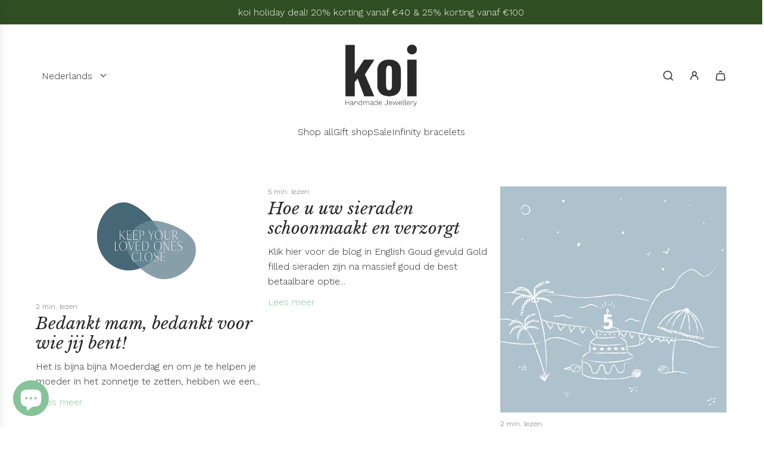

--- FILE ---
content_type: text/html; charset=UTF-8
request_url: https://jewelry.koiatelier.com/ns.html?id=GTM-KD7TVG9R
body_size: 262
content:
<!DOCTYPE html>
<html lang=en><head><meta charset=utf-8><title>ns</title></head><body><noscript><iframe src="https://www.googletagmanager.com/ns.html?fps=s&id=GTM-KD7TVG9R" height="0" width="0" style="display:none;visibility:hidden"></iframe></noscript></body></html>

--- FILE ---
content_type: text/css
request_url: https://koiatelier.com/cdn/shop/t/64/assets/template-blog.min.css?v=40619119822375977331761559030
body_size: 314
content:
.template-blog--with-sidebar{display:flex;flex-direction:column;gap:30px}@media screen and (min-width:768px){.template-blog--with-sidebar{display:grid;grid-template-columns:1fr minmax(250px,25%);column-gap:30px}}.template-blog__grid{display:grid;grid-template-columns:1fr;row-gap:2em}@media screen and (min-width:768px){.template-blog__grid{grid-template-columns:repeat(var(--blog-posts-per-row),1fr);column-gap:var(--grid-spacing-loose)}}.template-blog__pagination{margin-top:30px}.template-blog__sidebar{display:flex;flex-direction:column;gap:20px}.template-blog__newsletter{display:flex;flex-direction:column;gap:10px;border:1px solid var(--border-color);padding:15px}@media screen and (min-width:768px){.template-blog__newsletter{padding:20px}}.template-blog__newsletter-description :last-child,.template-blog__newsletter-heading :last-child,.template-blog__sidebar-description :last-child{margin-bottom:0}.template-blog__newsletter-errors,.template-blog__newsletter-success{margin:0}.template-blog__newsletter-input-group{display:flex;flex-direction:column;gap:15px}.template-blog__newsletter-email-input{border-bottom:1px solid var(--border-color);padding-top:0;padding-left:0}.template-blog__newsletter-submit{width:fit-content}.template-blog__popular-articles{display:flex;flex-direction:column;gap:15px}.template-blog__popular-articles-heading{margin:0}.template-blog__popular-articles-list{display:flex;flex-direction:column;gap:10px}.template-blog__popular-article{display:flex;gap:10px}.template-blog__popular-article-image{width:100px;flex-shrink:0}.template-blog__popular-article-image img{object-fit:cover}.template-blog__popular-article-image--aspect-ratio--tall img,.template-blog__popular-article-image--aspect-ratio--tall svg{aspect-ratio:2/3}.template-blog__popular-article-image--aspect-ratio--wide img,.template-blog__popular-article-image--aspect-ratio--wide svg{aspect-ratio:4/3}.template-blog__popular-article-image--aspect-ratio--square img,.template-blog__popular-article-image--aspect-ratio--square svg{aspect-ratio:1/1}.template-blog__popular-article-image--aspect-ratio--circle{aspect-ratio:1/1;border-radius:50%}.template-blog__popular-article-image--aspect-ratio--circle a,.template-blog__popular-article-image--aspect-ratio--circle img,.template-blog__popular-article-image--aspect-ratio--circle svg{aspect-ratio:1/1;border-radius:50%}.template-blog__popular-article-date{display:block;font-size:12px;opacity:.7}.template-blog__sidebar-image-link{display:block}.template-blog__sidebar-image--aspect-ratio--tall img{aspect-ratio:2/3}.template-blog__sidebar-image--aspect-ratio--wide img{aspect-ratio:4/3}.template-blog__sidebar-image--aspect-ratio--square img{aspect-ratio:1/1}.template-blog__sidebar-image--aspect-ratio--circle .template-blog__sidebar-image-link,.template-blog__sidebar-image--aspect-ratio--circle img{aspect-ratio:1/1;border-radius:50%}.template-blog__sidebar-tags{display:flex;flex-wrap:wrap;gap:8px}.template-blog__sidebar-tag{position:static!important;display:inline-block}.template-blog__sidebar-social{margin-left:-10px}.template-blog__sidebar-social ul{margin:0}.template-blog__sidebar-social li{display:inline-block;list-style-type:none;margin:0}.template-blog__sidebar-social a{display:inline-flex;align-items:center;justify-content:center}.template-blog__tag-navigation{padding-bottom:15px}@media screen and (min-width:768px){.template-blog__tag-navigation{padding-bottom:60px}}.template-blog__tag-navigation ul{padding:0;margin:0;list-style:none}.template-blog__tag-navigation li{margin:0}.template-blog__tag-navigation .template-blog__tag-navigation__swiper .swiper-slide{width:auto}.template-blog__tag-navigation .template-blog__tag-navigation__swiper-next{display:flex;align-items:center;justify-content:center;position:absolute;z-index:1;top:0;bottom:var(--nav-banner-next-offset);right:0;background:var(--color-primary-background);cursor:pointer}.template-blog__tag-navigation .template-blog__tag-navigation__swiper-next.swiper-button-disabled{opacity:0;visibility:hidden}.template-blog__tag-navigation .template-blog__tag-navigation__swiper-next:after{content:"";position:absolute;top:0;left:0;width:40px;height:100%;transform:translateX(-100%);pointer-events:none;background-image:linear-gradient(to right,rgba(var(--color-primary-background-rgb),0) 0,rgba(var(--color-primary-background-rgb),1) 100%)}.template-blog__tag-navigation .template-blog__tag-navigation__grid-list{display:flex;flex-wrap:wrap;gap:calc(var(--grid-spacing-tight) * .75);justify-content:var(--grid-alignment)}@media screen and (min-width:768px){.template-blog__tag-navigation .template-blog__tag-navigation__grid-list{gap:var(--grid-spacing-tight)}}.template-blog__tag-navigation .template-blog__tag-navigation__grid-list.increase-spacing{column-gap:22.5px;row-gap:15px}@media screen and (min-width:768px){.template-blog__tag-navigation .template-blog__tag-navigation__grid-list.increase-spacing{column-gap:30px;row-gap:30px}}.template-blog__tag-navigation .template-blog__tag-navigation__badge{position:static!important;display:block;max-width:unset;color:var(--primary-btn-text-color);background-color:var(--primary-btn-bg-color)}

--- FILE ---
content_type: text/css
request_url: https://koiatelier.com/cdn/shop/t/64/assets/custom.css?v=166170673595542674781761558992
body_size: -766
content:
/* Place any CSS overrides in this file. */
.mobile-nav__has-sublist {
    display: flex !important;
}